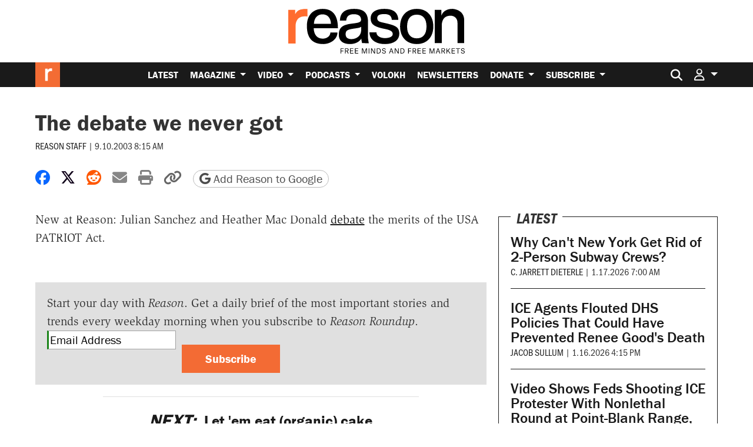

--- FILE ---
content_type: text/html; charset=utf-8
request_url: https://www.google.com/recaptcha/api2/anchor?ar=1&k=6LeMnkUaAAAAALL8T1-XAyB7vxpOeTExu6KwR48-&co=aHR0cHM6Ly9yZWFzb24uY29tOjQ0Mw..&hl=en&v=PoyoqOPhxBO7pBk68S4YbpHZ&size=invisible&anchor-ms=20000&execute-ms=30000&cb=y7zxnzshn068
body_size: 48431
content:
<!DOCTYPE HTML><html dir="ltr" lang="en"><head><meta http-equiv="Content-Type" content="text/html; charset=UTF-8">
<meta http-equiv="X-UA-Compatible" content="IE=edge">
<title>reCAPTCHA</title>
<style type="text/css">
/* cyrillic-ext */
@font-face {
  font-family: 'Roboto';
  font-style: normal;
  font-weight: 400;
  font-stretch: 100%;
  src: url(//fonts.gstatic.com/s/roboto/v48/KFO7CnqEu92Fr1ME7kSn66aGLdTylUAMa3GUBHMdazTgWw.woff2) format('woff2');
  unicode-range: U+0460-052F, U+1C80-1C8A, U+20B4, U+2DE0-2DFF, U+A640-A69F, U+FE2E-FE2F;
}
/* cyrillic */
@font-face {
  font-family: 'Roboto';
  font-style: normal;
  font-weight: 400;
  font-stretch: 100%;
  src: url(//fonts.gstatic.com/s/roboto/v48/KFO7CnqEu92Fr1ME7kSn66aGLdTylUAMa3iUBHMdazTgWw.woff2) format('woff2');
  unicode-range: U+0301, U+0400-045F, U+0490-0491, U+04B0-04B1, U+2116;
}
/* greek-ext */
@font-face {
  font-family: 'Roboto';
  font-style: normal;
  font-weight: 400;
  font-stretch: 100%;
  src: url(//fonts.gstatic.com/s/roboto/v48/KFO7CnqEu92Fr1ME7kSn66aGLdTylUAMa3CUBHMdazTgWw.woff2) format('woff2');
  unicode-range: U+1F00-1FFF;
}
/* greek */
@font-face {
  font-family: 'Roboto';
  font-style: normal;
  font-weight: 400;
  font-stretch: 100%;
  src: url(//fonts.gstatic.com/s/roboto/v48/KFO7CnqEu92Fr1ME7kSn66aGLdTylUAMa3-UBHMdazTgWw.woff2) format('woff2');
  unicode-range: U+0370-0377, U+037A-037F, U+0384-038A, U+038C, U+038E-03A1, U+03A3-03FF;
}
/* math */
@font-face {
  font-family: 'Roboto';
  font-style: normal;
  font-weight: 400;
  font-stretch: 100%;
  src: url(//fonts.gstatic.com/s/roboto/v48/KFO7CnqEu92Fr1ME7kSn66aGLdTylUAMawCUBHMdazTgWw.woff2) format('woff2');
  unicode-range: U+0302-0303, U+0305, U+0307-0308, U+0310, U+0312, U+0315, U+031A, U+0326-0327, U+032C, U+032F-0330, U+0332-0333, U+0338, U+033A, U+0346, U+034D, U+0391-03A1, U+03A3-03A9, U+03B1-03C9, U+03D1, U+03D5-03D6, U+03F0-03F1, U+03F4-03F5, U+2016-2017, U+2034-2038, U+203C, U+2040, U+2043, U+2047, U+2050, U+2057, U+205F, U+2070-2071, U+2074-208E, U+2090-209C, U+20D0-20DC, U+20E1, U+20E5-20EF, U+2100-2112, U+2114-2115, U+2117-2121, U+2123-214F, U+2190, U+2192, U+2194-21AE, U+21B0-21E5, U+21F1-21F2, U+21F4-2211, U+2213-2214, U+2216-22FF, U+2308-230B, U+2310, U+2319, U+231C-2321, U+2336-237A, U+237C, U+2395, U+239B-23B7, U+23D0, U+23DC-23E1, U+2474-2475, U+25AF, U+25B3, U+25B7, U+25BD, U+25C1, U+25CA, U+25CC, U+25FB, U+266D-266F, U+27C0-27FF, U+2900-2AFF, U+2B0E-2B11, U+2B30-2B4C, U+2BFE, U+3030, U+FF5B, U+FF5D, U+1D400-1D7FF, U+1EE00-1EEFF;
}
/* symbols */
@font-face {
  font-family: 'Roboto';
  font-style: normal;
  font-weight: 400;
  font-stretch: 100%;
  src: url(//fonts.gstatic.com/s/roboto/v48/KFO7CnqEu92Fr1ME7kSn66aGLdTylUAMaxKUBHMdazTgWw.woff2) format('woff2');
  unicode-range: U+0001-000C, U+000E-001F, U+007F-009F, U+20DD-20E0, U+20E2-20E4, U+2150-218F, U+2190, U+2192, U+2194-2199, U+21AF, U+21E6-21F0, U+21F3, U+2218-2219, U+2299, U+22C4-22C6, U+2300-243F, U+2440-244A, U+2460-24FF, U+25A0-27BF, U+2800-28FF, U+2921-2922, U+2981, U+29BF, U+29EB, U+2B00-2BFF, U+4DC0-4DFF, U+FFF9-FFFB, U+10140-1018E, U+10190-1019C, U+101A0, U+101D0-101FD, U+102E0-102FB, U+10E60-10E7E, U+1D2C0-1D2D3, U+1D2E0-1D37F, U+1F000-1F0FF, U+1F100-1F1AD, U+1F1E6-1F1FF, U+1F30D-1F30F, U+1F315, U+1F31C, U+1F31E, U+1F320-1F32C, U+1F336, U+1F378, U+1F37D, U+1F382, U+1F393-1F39F, U+1F3A7-1F3A8, U+1F3AC-1F3AF, U+1F3C2, U+1F3C4-1F3C6, U+1F3CA-1F3CE, U+1F3D4-1F3E0, U+1F3ED, U+1F3F1-1F3F3, U+1F3F5-1F3F7, U+1F408, U+1F415, U+1F41F, U+1F426, U+1F43F, U+1F441-1F442, U+1F444, U+1F446-1F449, U+1F44C-1F44E, U+1F453, U+1F46A, U+1F47D, U+1F4A3, U+1F4B0, U+1F4B3, U+1F4B9, U+1F4BB, U+1F4BF, U+1F4C8-1F4CB, U+1F4D6, U+1F4DA, U+1F4DF, U+1F4E3-1F4E6, U+1F4EA-1F4ED, U+1F4F7, U+1F4F9-1F4FB, U+1F4FD-1F4FE, U+1F503, U+1F507-1F50B, U+1F50D, U+1F512-1F513, U+1F53E-1F54A, U+1F54F-1F5FA, U+1F610, U+1F650-1F67F, U+1F687, U+1F68D, U+1F691, U+1F694, U+1F698, U+1F6AD, U+1F6B2, U+1F6B9-1F6BA, U+1F6BC, U+1F6C6-1F6CF, U+1F6D3-1F6D7, U+1F6E0-1F6EA, U+1F6F0-1F6F3, U+1F6F7-1F6FC, U+1F700-1F7FF, U+1F800-1F80B, U+1F810-1F847, U+1F850-1F859, U+1F860-1F887, U+1F890-1F8AD, U+1F8B0-1F8BB, U+1F8C0-1F8C1, U+1F900-1F90B, U+1F93B, U+1F946, U+1F984, U+1F996, U+1F9E9, U+1FA00-1FA6F, U+1FA70-1FA7C, U+1FA80-1FA89, U+1FA8F-1FAC6, U+1FACE-1FADC, U+1FADF-1FAE9, U+1FAF0-1FAF8, U+1FB00-1FBFF;
}
/* vietnamese */
@font-face {
  font-family: 'Roboto';
  font-style: normal;
  font-weight: 400;
  font-stretch: 100%;
  src: url(//fonts.gstatic.com/s/roboto/v48/KFO7CnqEu92Fr1ME7kSn66aGLdTylUAMa3OUBHMdazTgWw.woff2) format('woff2');
  unicode-range: U+0102-0103, U+0110-0111, U+0128-0129, U+0168-0169, U+01A0-01A1, U+01AF-01B0, U+0300-0301, U+0303-0304, U+0308-0309, U+0323, U+0329, U+1EA0-1EF9, U+20AB;
}
/* latin-ext */
@font-face {
  font-family: 'Roboto';
  font-style: normal;
  font-weight: 400;
  font-stretch: 100%;
  src: url(//fonts.gstatic.com/s/roboto/v48/KFO7CnqEu92Fr1ME7kSn66aGLdTylUAMa3KUBHMdazTgWw.woff2) format('woff2');
  unicode-range: U+0100-02BA, U+02BD-02C5, U+02C7-02CC, U+02CE-02D7, U+02DD-02FF, U+0304, U+0308, U+0329, U+1D00-1DBF, U+1E00-1E9F, U+1EF2-1EFF, U+2020, U+20A0-20AB, U+20AD-20C0, U+2113, U+2C60-2C7F, U+A720-A7FF;
}
/* latin */
@font-face {
  font-family: 'Roboto';
  font-style: normal;
  font-weight: 400;
  font-stretch: 100%;
  src: url(//fonts.gstatic.com/s/roboto/v48/KFO7CnqEu92Fr1ME7kSn66aGLdTylUAMa3yUBHMdazQ.woff2) format('woff2');
  unicode-range: U+0000-00FF, U+0131, U+0152-0153, U+02BB-02BC, U+02C6, U+02DA, U+02DC, U+0304, U+0308, U+0329, U+2000-206F, U+20AC, U+2122, U+2191, U+2193, U+2212, U+2215, U+FEFF, U+FFFD;
}
/* cyrillic-ext */
@font-face {
  font-family: 'Roboto';
  font-style: normal;
  font-weight: 500;
  font-stretch: 100%;
  src: url(//fonts.gstatic.com/s/roboto/v48/KFO7CnqEu92Fr1ME7kSn66aGLdTylUAMa3GUBHMdazTgWw.woff2) format('woff2');
  unicode-range: U+0460-052F, U+1C80-1C8A, U+20B4, U+2DE0-2DFF, U+A640-A69F, U+FE2E-FE2F;
}
/* cyrillic */
@font-face {
  font-family: 'Roboto';
  font-style: normal;
  font-weight: 500;
  font-stretch: 100%;
  src: url(//fonts.gstatic.com/s/roboto/v48/KFO7CnqEu92Fr1ME7kSn66aGLdTylUAMa3iUBHMdazTgWw.woff2) format('woff2');
  unicode-range: U+0301, U+0400-045F, U+0490-0491, U+04B0-04B1, U+2116;
}
/* greek-ext */
@font-face {
  font-family: 'Roboto';
  font-style: normal;
  font-weight: 500;
  font-stretch: 100%;
  src: url(//fonts.gstatic.com/s/roboto/v48/KFO7CnqEu92Fr1ME7kSn66aGLdTylUAMa3CUBHMdazTgWw.woff2) format('woff2');
  unicode-range: U+1F00-1FFF;
}
/* greek */
@font-face {
  font-family: 'Roboto';
  font-style: normal;
  font-weight: 500;
  font-stretch: 100%;
  src: url(//fonts.gstatic.com/s/roboto/v48/KFO7CnqEu92Fr1ME7kSn66aGLdTylUAMa3-UBHMdazTgWw.woff2) format('woff2');
  unicode-range: U+0370-0377, U+037A-037F, U+0384-038A, U+038C, U+038E-03A1, U+03A3-03FF;
}
/* math */
@font-face {
  font-family: 'Roboto';
  font-style: normal;
  font-weight: 500;
  font-stretch: 100%;
  src: url(//fonts.gstatic.com/s/roboto/v48/KFO7CnqEu92Fr1ME7kSn66aGLdTylUAMawCUBHMdazTgWw.woff2) format('woff2');
  unicode-range: U+0302-0303, U+0305, U+0307-0308, U+0310, U+0312, U+0315, U+031A, U+0326-0327, U+032C, U+032F-0330, U+0332-0333, U+0338, U+033A, U+0346, U+034D, U+0391-03A1, U+03A3-03A9, U+03B1-03C9, U+03D1, U+03D5-03D6, U+03F0-03F1, U+03F4-03F5, U+2016-2017, U+2034-2038, U+203C, U+2040, U+2043, U+2047, U+2050, U+2057, U+205F, U+2070-2071, U+2074-208E, U+2090-209C, U+20D0-20DC, U+20E1, U+20E5-20EF, U+2100-2112, U+2114-2115, U+2117-2121, U+2123-214F, U+2190, U+2192, U+2194-21AE, U+21B0-21E5, U+21F1-21F2, U+21F4-2211, U+2213-2214, U+2216-22FF, U+2308-230B, U+2310, U+2319, U+231C-2321, U+2336-237A, U+237C, U+2395, U+239B-23B7, U+23D0, U+23DC-23E1, U+2474-2475, U+25AF, U+25B3, U+25B7, U+25BD, U+25C1, U+25CA, U+25CC, U+25FB, U+266D-266F, U+27C0-27FF, U+2900-2AFF, U+2B0E-2B11, U+2B30-2B4C, U+2BFE, U+3030, U+FF5B, U+FF5D, U+1D400-1D7FF, U+1EE00-1EEFF;
}
/* symbols */
@font-face {
  font-family: 'Roboto';
  font-style: normal;
  font-weight: 500;
  font-stretch: 100%;
  src: url(//fonts.gstatic.com/s/roboto/v48/KFO7CnqEu92Fr1ME7kSn66aGLdTylUAMaxKUBHMdazTgWw.woff2) format('woff2');
  unicode-range: U+0001-000C, U+000E-001F, U+007F-009F, U+20DD-20E0, U+20E2-20E4, U+2150-218F, U+2190, U+2192, U+2194-2199, U+21AF, U+21E6-21F0, U+21F3, U+2218-2219, U+2299, U+22C4-22C6, U+2300-243F, U+2440-244A, U+2460-24FF, U+25A0-27BF, U+2800-28FF, U+2921-2922, U+2981, U+29BF, U+29EB, U+2B00-2BFF, U+4DC0-4DFF, U+FFF9-FFFB, U+10140-1018E, U+10190-1019C, U+101A0, U+101D0-101FD, U+102E0-102FB, U+10E60-10E7E, U+1D2C0-1D2D3, U+1D2E0-1D37F, U+1F000-1F0FF, U+1F100-1F1AD, U+1F1E6-1F1FF, U+1F30D-1F30F, U+1F315, U+1F31C, U+1F31E, U+1F320-1F32C, U+1F336, U+1F378, U+1F37D, U+1F382, U+1F393-1F39F, U+1F3A7-1F3A8, U+1F3AC-1F3AF, U+1F3C2, U+1F3C4-1F3C6, U+1F3CA-1F3CE, U+1F3D4-1F3E0, U+1F3ED, U+1F3F1-1F3F3, U+1F3F5-1F3F7, U+1F408, U+1F415, U+1F41F, U+1F426, U+1F43F, U+1F441-1F442, U+1F444, U+1F446-1F449, U+1F44C-1F44E, U+1F453, U+1F46A, U+1F47D, U+1F4A3, U+1F4B0, U+1F4B3, U+1F4B9, U+1F4BB, U+1F4BF, U+1F4C8-1F4CB, U+1F4D6, U+1F4DA, U+1F4DF, U+1F4E3-1F4E6, U+1F4EA-1F4ED, U+1F4F7, U+1F4F9-1F4FB, U+1F4FD-1F4FE, U+1F503, U+1F507-1F50B, U+1F50D, U+1F512-1F513, U+1F53E-1F54A, U+1F54F-1F5FA, U+1F610, U+1F650-1F67F, U+1F687, U+1F68D, U+1F691, U+1F694, U+1F698, U+1F6AD, U+1F6B2, U+1F6B9-1F6BA, U+1F6BC, U+1F6C6-1F6CF, U+1F6D3-1F6D7, U+1F6E0-1F6EA, U+1F6F0-1F6F3, U+1F6F7-1F6FC, U+1F700-1F7FF, U+1F800-1F80B, U+1F810-1F847, U+1F850-1F859, U+1F860-1F887, U+1F890-1F8AD, U+1F8B0-1F8BB, U+1F8C0-1F8C1, U+1F900-1F90B, U+1F93B, U+1F946, U+1F984, U+1F996, U+1F9E9, U+1FA00-1FA6F, U+1FA70-1FA7C, U+1FA80-1FA89, U+1FA8F-1FAC6, U+1FACE-1FADC, U+1FADF-1FAE9, U+1FAF0-1FAF8, U+1FB00-1FBFF;
}
/* vietnamese */
@font-face {
  font-family: 'Roboto';
  font-style: normal;
  font-weight: 500;
  font-stretch: 100%;
  src: url(//fonts.gstatic.com/s/roboto/v48/KFO7CnqEu92Fr1ME7kSn66aGLdTylUAMa3OUBHMdazTgWw.woff2) format('woff2');
  unicode-range: U+0102-0103, U+0110-0111, U+0128-0129, U+0168-0169, U+01A0-01A1, U+01AF-01B0, U+0300-0301, U+0303-0304, U+0308-0309, U+0323, U+0329, U+1EA0-1EF9, U+20AB;
}
/* latin-ext */
@font-face {
  font-family: 'Roboto';
  font-style: normal;
  font-weight: 500;
  font-stretch: 100%;
  src: url(//fonts.gstatic.com/s/roboto/v48/KFO7CnqEu92Fr1ME7kSn66aGLdTylUAMa3KUBHMdazTgWw.woff2) format('woff2');
  unicode-range: U+0100-02BA, U+02BD-02C5, U+02C7-02CC, U+02CE-02D7, U+02DD-02FF, U+0304, U+0308, U+0329, U+1D00-1DBF, U+1E00-1E9F, U+1EF2-1EFF, U+2020, U+20A0-20AB, U+20AD-20C0, U+2113, U+2C60-2C7F, U+A720-A7FF;
}
/* latin */
@font-face {
  font-family: 'Roboto';
  font-style: normal;
  font-weight: 500;
  font-stretch: 100%;
  src: url(//fonts.gstatic.com/s/roboto/v48/KFO7CnqEu92Fr1ME7kSn66aGLdTylUAMa3yUBHMdazQ.woff2) format('woff2');
  unicode-range: U+0000-00FF, U+0131, U+0152-0153, U+02BB-02BC, U+02C6, U+02DA, U+02DC, U+0304, U+0308, U+0329, U+2000-206F, U+20AC, U+2122, U+2191, U+2193, U+2212, U+2215, U+FEFF, U+FFFD;
}
/* cyrillic-ext */
@font-face {
  font-family: 'Roboto';
  font-style: normal;
  font-weight: 900;
  font-stretch: 100%;
  src: url(//fonts.gstatic.com/s/roboto/v48/KFO7CnqEu92Fr1ME7kSn66aGLdTylUAMa3GUBHMdazTgWw.woff2) format('woff2');
  unicode-range: U+0460-052F, U+1C80-1C8A, U+20B4, U+2DE0-2DFF, U+A640-A69F, U+FE2E-FE2F;
}
/* cyrillic */
@font-face {
  font-family: 'Roboto';
  font-style: normal;
  font-weight: 900;
  font-stretch: 100%;
  src: url(//fonts.gstatic.com/s/roboto/v48/KFO7CnqEu92Fr1ME7kSn66aGLdTylUAMa3iUBHMdazTgWw.woff2) format('woff2');
  unicode-range: U+0301, U+0400-045F, U+0490-0491, U+04B0-04B1, U+2116;
}
/* greek-ext */
@font-face {
  font-family: 'Roboto';
  font-style: normal;
  font-weight: 900;
  font-stretch: 100%;
  src: url(//fonts.gstatic.com/s/roboto/v48/KFO7CnqEu92Fr1ME7kSn66aGLdTylUAMa3CUBHMdazTgWw.woff2) format('woff2');
  unicode-range: U+1F00-1FFF;
}
/* greek */
@font-face {
  font-family: 'Roboto';
  font-style: normal;
  font-weight: 900;
  font-stretch: 100%;
  src: url(//fonts.gstatic.com/s/roboto/v48/KFO7CnqEu92Fr1ME7kSn66aGLdTylUAMa3-UBHMdazTgWw.woff2) format('woff2');
  unicode-range: U+0370-0377, U+037A-037F, U+0384-038A, U+038C, U+038E-03A1, U+03A3-03FF;
}
/* math */
@font-face {
  font-family: 'Roboto';
  font-style: normal;
  font-weight: 900;
  font-stretch: 100%;
  src: url(//fonts.gstatic.com/s/roboto/v48/KFO7CnqEu92Fr1ME7kSn66aGLdTylUAMawCUBHMdazTgWw.woff2) format('woff2');
  unicode-range: U+0302-0303, U+0305, U+0307-0308, U+0310, U+0312, U+0315, U+031A, U+0326-0327, U+032C, U+032F-0330, U+0332-0333, U+0338, U+033A, U+0346, U+034D, U+0391-03A1, U+03A3-03A9, U+03B1-03C9, U+03D1, U+03D5-03D6, U+03F0-03F1, U+03F4-03F5, U+2016-2017, U+2034-2038, U+203C, U+2040, U+2043, U+2047, U+2050, U+2057, U+205F, U+2070-2071, U+2074-208E, U+2090-209C, U+20D0-20DC, U+20E1, U+20E5-20EF, U+2100-2112, U+2114-2115, U+2117-2121, U+2123-214F, U+2190, U+2192, U+2194-21AE, U+21B0-21E5, U+21F1-21F2, U+21F4-2211, U+2213-2214, U+2216-22FF, U+2308-230B, U+2310, U+2319, U+231C-2321, U+2336-237A, U+237C, U+2395, U+239B-23B7, U+23D0, U+23DC-23E1, U+2474-2475, U+25AF, U+25B3, U+25B7, U+25BD, U+25C1, U+25CA, U+25CC, U+25FB, U+266D-266F, U+27C0-27FF, U+2900-2AFF, U+2B0E-2B11, U+2B30-2B4C, U+2BFE, U+3030, U+FF5B, U+FF5D, U+1D400-1D7FF, U+1EE00-1EEFF;
}
/* symbols */
@font-face {
  font-family: 'Roboto';
  font-style: normal;
  font-weight: 900;
  font-stretch: 100%;
  src: url(//fonts.gstatic.com/s/roboto/v48/KFO7CnqEu92Fr1ME7kSn66aGLdTylUAMaxKUBHMdazTgWw.woff2) format('woff2');
  unicode-range: U+0001-000C, U+000E-001F, U+007F-009F, U+20DD-20E0, U+20E2-20E4, U+2150-218F, U+2190, U+2192, U+2194-2199, U+21AF, U+21E6-21F0, U+21F3, U+2218-2219, U+2299, U+22C4-22C6, U+2300-243F, U+2440-244A, U+2460-24FF, U+25A0-27BF, U+2800-28FF, U+2921-2922, U+2981, U+29BF, U+29EB, U+2B00-2BFF, U+4DC0-4DFF, U+FFF9-FFFB, U+10140-1018E, U+10190-1019C, U+101A0, U+101D0-101FD, U+102E0-102FB, U+10E60-10E7E, U+1D2C0-1D2D3, U+1D2E0-1D37F, U+1F000-1F0FF, U+1F100-1F1AD, U+1F1E6-1F1FF, U+1F30D-1F30F, U+1F315, U+1F31C, U+1F31E, U+1F320-1F32C, U+1F336, U+1F378, U+1F37D, U+1F382, U+1F393-1F39F, U+1F3A7-1F3A8, U+1F3AC-1F3AF, U+1F3C2, U+1F3C4-1F3C6, U+1F3CA-1F3CE, U+1F3D4-1F3E0, U+1F3ED, U+1F3F1-1F3F3, U+1F3F5-1F3F7, U+1F408, U+1F415, U+1F41F, U+1F426, U+1F43F, U+1F441-1F442, U+1F444, U+1F446-1F449, U+1F44C-1F44E, U+1F453, U+1F46A, U+1F47D, U+1F4A3, U+1F4B0, U+1F4B3, U+1F4B9, U+1F4BB, U+1F4BF, U+1F4C8-1F4CB, U+1F4D6, U+1F4DA, U+1F4DF, U+1F4E3-1F4E6, U+1F4EA-1F4ED, U+1F4F7, U+1F4F9-1F4FB, U+1F4FD-1F4FE, U+1F503, U+1F507-1F50B, U+1F50D, U+1F512-1F513, U+1F53E-1F54A, U+1F54F-1F5FA, U+1F610, U+1F650-1F67F, U+1F687, U+1F68D, U+1F691, U+1F694, U+1F698, U+1F6AD, U+1F6B2, U+1F6B9-1F6BA, U+1F6BC, U+1F6C6-1F6CF, U+1F6D3-1F6D7, U+1F6E0-1F6EA, U+1F6F0-1F6F3, U+1F6F7-1F6FC, U+1F700-1F7FF, U+1F800-1F80B, U+1F810-1F847, U+1F850-1F859, U+1F860-1F887, U+1F890-1F8AD, U+1F8B0-1F8BB, U+1F8C0-1F8C1, U+1F900-1F90B, U+1F93B, U+1F946, U+1F984, U+1F996, U+1F9E9, U+1FA00-1FA6F, U+1FA70-1FA7C, U+1FA80-1FA89, U+1FA8F-1FAC6, U+1FACE-1FADC, U+1FADF-1FAE9, U+1FAF0-1FAF8, U+1FB00-1FBFF;
}
/* vietnamese */
@font-face {
  font-family: 'Roboto';
  font-style: normal;
  font-weight: 900;
  font-stretch: 100%;
  src: url(//fonts.gstatic.com/s/roboto/v48/KFO7CnqEu92Fr1ME7kSn66aGLdTylUAMa3OUBHMdazTgWw.woff2) format('woff2');
  unicode-range: U+0102-0103, U+0110-0111, U+0128-0129, U+0168-0169, U+01A0-01A1, U+01AF-01B0, U+0300-0301, U+0303-0304, U+0308-0309, U+0323, U+0329, U+1EA0-1EF9, U+20AB;
}
/* latin-ext */
@font-face {
  font-family: 'Roboto';
  font-style: normal;
  font-weight: 900;
  font-stretch: 100%;
  src: url(//fonts.gstatic.com/s/roboto/v48/KFO7CnqEu92Fr1ME7kSn66aGLdTylUAMa3KUBHMdazTgWw.woff2) format('woff2');
  unicode-range: U+0100-02BA, U+02BD-02C5, U+02C7-02CC, U+02CE-02D7, U+02DD-02FF, U+0304, U+0308, U+0329, U+1D00-1DBF, U+1E00-1E9F, U+1EF2-1EFF, U+2020, U+20A0-20AB, U+20AD-20C0, U+2113, U+2C60-2C7F, U+A720-A7FF;
}
/* latin */
@font-face {
  font-family: 'Roboto';
  font-style: normal;
  font-weight: 900;
  font-stretch: 100%;
  src: url(//fonts.gstatic.com/s/roboto/v48/KFO7CnqEu92Fr1ME7kSn66aGLdTylUAMa3yUBHMdazQ.woff2) format('woff2');
  unicode-range: U+0000-00FF, U+0131, U+0152-0153, U+02BB-02BC, U+02C6, U+02DA, U+02DC, U+0304, U+0308, U+0329, U+2000-206F, U+20AC, U+2122, U+2191, U+2193, U+2212, U+2215, U+FEFF, U+FFFD;
}

</style>
<link rel="stylesheet" type="text/css" href="https://www.gstatic.com/recaptcha/releases/PoyoqOPhxBO7pBk68S4YbpHZ/styles__ltr.css">
<script nonce="GY8sIHAfvPtZyfsGpSAYNQ" type="text/javascript">window['__recaptcha_api'] = 'https://www.google.com/recaptcha/api2/';</script>
<script type="text/javascript" src="https://www.gstatic.com/recaptcha/releases/PoyoqOPhxBO7pBk68S4YbpHZ/recaptcha__en.js" nonce="GY8sIHAfvPtZyfsGpSAYNQ">
      
    </script></head>
<body><div id="rc-anchor-alert" class="rc-anchor-alert"></div>
<input type="hidden" id="recaptcha-token" value="[base64]">
<script type="text/javascript" nonce="GY8sIHAfvPtZyfsGpSAYNQ">
      recaptcha.anchor.Main.init("[\x22ainput\x22,[\x22bgdata\x22,\x22\x22,\[base64]/[base64]/[base64]/[base64]/[base64]/[base64]/[base64]/[base64]/[base64]/[base64]\\u003d\x22,\[base64]\\u003d\\u003d\x22,\x22LjrDnsOiw7QHwoTDhkECNW48FcOKwpYabcKyw78RfEPCtMKlflbDhcO9w6JJw5vDucKRw6pcWwI2w6fCgw9Bw4VSczk3w7LDuMKTw4/Dp8KXwrg9wqHCoDYRwoPCu8KKGsObw6h+Z8O9OgHCq0LCl8Ksw67CqXhda8OVw4kWHEw8Ym3CuMOuU2PDl8K9wplaw6I/bHnDtQgHwrHDicKUw7bCv8KWw51bVHQ8Mk0bUwbCtsO6SVxww7DCnh3CiUM6wpMewp8QwpfDsMOVwrQ3w7vClcK9wrDDriHDsyPDpAhPwrduBm3CpsOAw7fCvMKBw4jCvcO/bcKtUsOew5XCsUvCvsKPwpNqwqTCmHd2w7fDpMKyJzgewqzCrDzDqw/CpMOHwr/Cr0Qvwr9ewpvCu8OJK8KnecOLdHF/Oyw/SMKEwpwlw44banE0UMOEIEUQLSLDsydzc8O4NB4ZPMK2IX7CtW7Cilk7w5Zvw57CncO9w7lKwr/DszMyKANpwqDCk8Ouw6LCn1PDly/DssOEwrdLw57CsBxFwp7CiB/[base64]/wqcrREHDssO2bmjDrcOGRUPDicOCw5QAWMOdYcKwwoc/SVPDmMKtw6PDhj3CicKSw5nCtG7DusKjwpkxXVJ/HF4NwqXDq8OnXRjDpAEhVMOyw79Uw70Ow7dnF3fCl8OxJ0DCvMKzM8Ozw6bDiA18w6/ChVN7wrZgwpHDnwfDiMOmwpVUMcKYwp/DvcOuw6bCqMKxwrtfIxXDtAhIe8ONwqbCp8Kow5LDosKaw7jCt8KhM8OKdUvCrMO0wpsdFVZCJsORMFbCssKAwoLCvMOkb8KzwoXDnnHDgMKvwr3DgEdww77CmMKrG8OAKMOGYlBuGMKPbSN/DTbCoWVXw75ELyJEFcOYw7/DgW3Dq3jDrMO9CMOCXMOywrfChMKJwqnCgA40w6xaw4MRUncpwrjDucK7CnItWsOvwpRHUcKXwp3CsSDDq8KoC8KDe8KsTsKbZ8KLw4JHwoZpw5Efw5kuwq8bfz/[base64]/[base64]/Dm8KScMKhesOOHQ/DvMKlw5gZW3DChMO2MkvDvTbCtmTCjWMPeT/CpDvDrl9lEn5Bf8KTQcOtw7RaAWDCngNtJ8KceyhswqApw4PDnMKdAcKTwpjCl8KHw5hSw4FHGcKHdWbCosO0ecOPw6zDtwnCp8OQwpUHLsOpPA/CisOBDl9YEcOow7zCqy7Dq8OiNnh5wqHDqmDCn8OHwqHCvMOkWRPDocOpwrHClEPCjGpTw4/DmcKRwogEwoI8woLCqMK+wrbDn1nDgMKNwqbDkXxIw6xpw6Qzw6rDusKbH8K+w5AsKcOjX8KpcCjCg8KPwrFTw7nCkw7CvzQgQDPCkQJWw4bDjhMeWBjCnAjCl8OhRMKLwqssOELDmsKqNEoCw6/CucORwoDCu8KjIsOXwpFaPlrCt8OJXXI8w6nCj2XCi8Kiw5DDvFzDjHPCs8K8TAlOHsKQw6AuVEjCp8KOwrM7FyXCrMOvYMKkHl0XOsOtLyclF8O+NsKCEw05U8KWwr/Dq8KTGsO7WEomwqDDhD0Lw5rCgR3DncKBw7tsBV/ChsKPWcKCUMOgNsKWCQRLw5MQw6XDqCLDisOoF2zDrsKIwq7DnsKsBcKnDgoQJ8KFwqDDswc5HnMDwpjDv8O7O8OIOWp6B8KswrDDkcKVw51gw6vDrcK3CxXDg1xgc3Y6JMOAw7FWwq/DjlTDtsKqOcOZYsOLblJZwqxbcj5OdHhJwrMsw7nDjMKOO8KFwpbDomrCpMO6AsO6w7tXw6sDw6YVXmlYXS/Dvx99esKHwpFcRCPDosOVUHlAw4tHR8OgAsOKQgkcw4EUAMO+w6TCusKyeTXCjcOpN14Ww6cRcA90d8KmwoHCmERRI8O6w47CnsKjwrzDgDPCg8ONw4/DqsO4WcOUwrfDm8OrEsKwwpnDgcOzw7ocb8OSwp48w6zCtRpfwp4Mw6ESwqYCaiDCmwZ4w5M9f8OHRcOhc8Knw7lMK8KuZsKrw5rCvcOPbcKTw4vCnDQPXAzChF3DnxDCpsKLwr9/wp0QwrMKP8KOwoB1w7ZDN0zCo8ODwpHCjsOIwqLDv8O4woDDvGzCrMKLw4V+w70cw4jDunTDtSnCsi4me8OYw6FNw5bDuD3Dj1XChRwFJWbDkGzDkFYiw7s/cUzCnMO0w7fDn8OfwrVBE8OIE8OGGcOCQ8K3woMQw44TJMOxw7wpwqrDnEVDDsOtUsOCGcKDMTHChcKaDDXCnsKCwqvCqVHChHIpXcOowozClCMEeg1wwqLClsOrwo08w4cywoXCmHocw4vDlcKywoITBXrDtsKsfm9RTVbDncKzw7MTw5VPH8KqRUbCgxELTcK8w6/CjnR7Jlsvw6vClE5Bwoo1wqPDgVjDgx9HKcKOWHLChcKwwrsTODrCqDXCn21vw6TDjsOJbsOvw6pRw5zCqMKQGkwWEcOmw5LClMKKMsOwQyvDv3MXV8KDw4/CjjRhw4oMwrZaahPDjsOWfxTDokciLcOow4QcRknCtRPDqMKYw53CjDnCrsKqw4hqw73Dgy5NP20bGVNvw4ETw5bCnhDCuS/[base64]/DoTYlworDpDnClkd8wrTCtUDDmAnCtMKMw6wfIcO9NMKZw7bDicKTdG0Xw53DrcO6IxQMcMOXQDvDlRQ0w5/DphVcT8KTwrxuSBTDmEtuw4/DuMKRwowdwppPwrLCucOUwqFXFWnCrgNswr5Rw4XCpsO3VMKxw6rDtsKWDRxdw6kKMcK+CDnDrUpQLEvCi8KZCVjDucK/w6/[base64]/DmQfCrsKmwpEPw6tOKXHCji59w5TCqMODHMO2w6lOw4hKScO6eXQyw5nClwDDocO3wpg3Sm4AVG/ChnDCkQYxwqvCnDjCi8O1G3nCnMKRTVfChMKND1Zvw4LDp8OJwovDjMOgBnEFUcKNw45RaXVWwqh+LMKvWcKuw5F7e8K2HRgnXsOcIcKUw4TDoMKHw6wgTMKYAz/CtsOXHTrCh8K4wpzCjGnDuMO/MHVKFMO2w4jCs3gPw43CgsORU8Otw75yPsKXZ1fCu8KiwqXCrQvCojoIw4IScVwNwoTCrQ05w6Jww6fDucKEw7XDmcKhTGY8wqdXwpJmAcK/XkfCtDPCqwZRwq/CjcKCHMKzbXRWw7NywqLCvyU2ZxlGCQ5RwrzCp8KsOsOZwqLCo8Kcc1snMWxcOmDDty/Ck8OeUVXCt8O7GsKGbcO8w4siw5ARwoDCjklkLsOlw7EyBsKBwoLDgMO3EMOBAibCgMO7dBPCtsOxCsKIw4vDjUXCssOMw57DjE/Cmg/[base64]/CtFLCjH5eaMOSZsKNBsOZM8OfOcKlw54FwrxVwo7ChsOpZmgSX8K6w5jCnEvDoVdZFMKpAB0lDVHDp08GNWnDvwzDj8Kfw5/CqmZCwojDuFoNewxzWMOaw58GwotVwr4BB1bDs0MPwogdRUvChUvDkQPDjsK8w5zCoxIzI8OKwpbCksOMMlAOW2pvwok3W8OVwqrCunBWwqNQRzE0w7VBw4DCgxonYiwLw5lDc8OXWsKGwobDm8K3w5JSw5jCtS/DksORwpM5AcK/[base64]/DgsKHbS0HXMK6NUbDtTDCgcKPfsOQAXLDuWHCvMKfBMKtwo1Jw57CiMKpKk/[base64]/DjMKKwr5bJDMoPAJUw74TfMOVM2RSM1UYPsOIIMKYw6pbQQvDnUw2w6Qtw5Z9wrPCiUnCmcOOUR8UBsKmH2UNZlPDgmh8MsOIw6U1a8KpbVTCuhwuL1LDrMOXw4LDnMKww5jDimTDtMKRB1/CtcOdw7jDscK+woJeA3tCw7FdH8KEw45Gw4c4dMKeajDCucOhw7HDjsOQwqnDnQp4w5k9PsOgw5bDhBjDs8O7PcOEw4JPw6Ehw5l7wqIAWXbDsAwCwoMDU8OUw6ZUY8KyMsOdCmxOw6DDmSTCpX/CuWrDvGTCkEzDnFELXADCrnrDsWlrH8Ouwogvwr5uwooRwpVIwptNVsO/[base64]/CqCXDsRN0F8OqP3bDj8KMIwjDoCAeJsKewo/DocKZX8OsHEpnw4Z5PMK8w5zCtcKqw6PCj8KNfhsxwpbChTJsJcKyw4jChC03EzPDqMKuwoAIw6PCn11kN8K3wqDChQ3DpFcTwqfDnMO4w5jCoMOlw78+dsO4Y30PU8OdUF1ILS4jw4vDqHhkwq9NwrZsw4/DhiR/wqXCuSwcw4Rzwp1RXybDgcKFwq93w7d+EABmw4xZw7HCnsKXJQVvIjHCkm3Cs8OTw6XDuS8Twpk/woLDjWrDhcKuw6zDhGZuw7Ajw7FadMO/w7bDrkXCrWUsQiBTwr/[base64]/Cq8Obw7LChjDDkUNUVsOtwp9NIFLCgcOMw5LCrcK6woTCv3vCl8Ouw6PCujbDhcK3w5bCucK4w51dFh9QCsOkwqdZwrB6LMOkK2kxCcKTBTXDhMK6GcKnw7DCsB3Clhp+VUV+woTDkC1eAVrCrMKEFQ/DkcOfw713IG/CiiDDjMOew7waw7/Dt8O2MQXDv8Ojw7kKVsOSwrjDs8OnOw84dGfDpm8owrxKJsKeCMKywrxqwqYbw6bDosOhEcKrw6V6wrXDjsOHwroAw63CrUHDjMKTI1F6wo7Cq200dcK2I8Oxw5/CocOLw5rCrDTDpsKfXmgvw4fDvkzCu13Ds1DDm8K7wpkNwqjDhsOyw6d1dTMJKsOkQEclwqfChylPTzV+XMOqd8O8wr/DlDd3wrHDlA0gw4bDs8OMwolxw7rCsmbCo1jCr8KPZcKMKMOcwq80wq1Vw7HCicO/Y25EXwbCpsKHw7V3w5XClyI9w4l6MMK9wojDhsKJBsKCwqnDlsKEw54Sw5AoMVFvwr9GCCfCsnnDmsOTGG/[base64]/CvMOkVMK/ecK4aX/Du8Kjwo/CqcKTXsK3w7fDp8K6dMKbAsOgAsKIw7kAUcKfAMK5wrPCq8Ofw6cDwqt2w7wGw5EFwq/Dk8Kfw7fDlsKPHzM/Zz5McVdRwosAw7rDp8Ojw6/DmV7CrcOpMwYWwpNXDhk5w718Y2TDmTHCpwYywrIjwqgSwoEkwpgfw6TCgVRLccOAwrPDugtAw7bCi1XDl8OOTMOlwojCkcKYw7DDi8KYwrLDoFLDiWVFw5LDhFZ+FcK6w4oAwq/DvirClsKABsKFwo3Di8KlEcOrwpIzDizDu8KBNFYCL0hmHVd+HnHDvsO4WVkpw6BPwrMsIjd8wpjDsMOtEVJQTsKNB2JhJihPU8OmZcOKKsKSAsKdwpU+w49pwp9Owr15w5gUYUINJyRww6cIIQfDlMK6w7tRw5/Cq2vDlxzDn8OEw7LCpzbCisOQPMKcw7Evwr7CmH8lVik6NcKUHywiFsOSKMKrRzHDmAvDicKRYE91wosRw6hpwrjDi8O7T3sSTcKxw6rCgRTDtybCj8ORwq3CmlFMZwk3wqFWwqPCk3nCkWzCgQ9QwqzCm0bDn1HCmhXDh8Otw5c5w4N1CXTDoMO1wpQ/w44ECcKlw4zDhMOzwqrCmAtawpXCtsKfPMOAwpXCj8ODw6pvw6PCm8Kow5gcw7bChsKmw5YvwpnCuyhOwo/ClMKewrcmw4QEwqgOcsOWJiDDtk7CsMO0wqAlw5DDr8ONfB7Co8KwwrnCgRNQO8KdwospwrbCsMO4fMKwAmDCphLCpgzDv2Y5PcKkRxDCvsKNwoNzw5g6T8KHw6rChxLDqcKxMhXCmUAQMMK3S8KyME/CgT/CliPDjn9fIcKOwpzCvWFVTVwOTEVsdFNEw7JzDCDDlXLDn8KHw7/Ci0IjbF3CvwYpI2/Cr8OqwrV6SsKiCmM6wqNYL0BGw4vDicKcw4HCuwU8wo1sVhs+w5lhw5HCvRRowqlxOsKtwq/CssOtw6AZw70UC8OZwpLCpMKSO8OgwpHCo07DhRPDncOhwpHDhTctMRUcwp7DnjrCs8KrISPDqghXw6fDmSTCgDcYw6Z8wrLDvMKnwrNAwozCpA/Dn8O3wo1mFC8fw6osJMK7w6zCgWnDpmbCixLClsOBw6ZnwqvDpcK+w7XCnRJsQsOtw5jDisK3wrAxKEzDlMO2w6cOacKiw7jCo8Oew6fDt8Kxw67DqDrDvsKhwrBMw5Fnw6A6DMOyXcKSwoZbL8KCw7jCnsOsw7INUh0tWA/DtEzCiVDDglPCsnkhZcKxRMOvFcKlenB1w5IZKT/DiwnCg8OKPsKLw7bCrkBqwptSLsO/[base64]/w5QcwqrDpR3CrcOzw50tw4zClMOyYMO8SsKqdsK8FcOmwrYtJMOwHEQWQsK0w5HCpMOFwpfCqcK0w7fCpMOwREE5LRLCgMO1O0ZxWCQ+VQtUw7PCrMKrBVfCvcORCDTCv3MRw44Ww4/[base64]/DjMODwrJhw5Qjah/[base64]/CpsOKPsOEwqBfw4p6D8O9w5dYwrkQeklpwqJfwpHDm8ORw7NXwr7CrMKfw6FjwoPDl3PDk8KMwqHDvWBKa8KgwqLCllVCw7wnfcOWw7cKDcKlDS18w6sYf8OEThcaw5ocw6Z3w7FuZz0bPAHDuMO0GD/DkCANw6fDhcK2w47DikDDlmvCusOkw4sow77Cn3J6D8K8w6oKw4nDiBTClErClcOfw67Cgk7CjcOKwrvDpmPDq8ORwrLDlMKowo7DqVEKc8OMw5kYw7nDp8OaZDHDscOUfGbCrQnDnU53w6vDtx/DtVXDqsKTEGHDlsKaw59KQcKzDEgbYhfDln8IwqN7KDbDmGTDiMOpw60lwr5dw7tADsO/[base64]/AFN7wp3DtsKLd3YjAX5aOkxlw6HCmQ4xEB0ha2zDgm3DswzCtVInwq3DpAYVw4nCiQDCpMOOw6YBLTAkOsKII1zDtcKYwps9eCbCpnMIw6DDrcKnC8O/[base64]/Dg8O3eMKtw45QwpsRFWLDvcOQYcOhamDCgMO8w504w61Xw5TCtsK+wqpIZ2geecKDw7gyDsOzwp43woVjwpVXA8KpXmHCisO/D8KbVsOSGxnCq8OvwqnCksOKakxOw7rDnHE0DifCr0/[base64]/[base64]/wrnDisOsMsKMXsKmwoRxw6jClgYdwqUfX0/DhEMww50BMU/Cn8ObQhNQZ1rDscOPCArCniHDvzxZX0h+wo7DpEXDrW5SwovDujgrwo4gwptrH8O2w7k6PRfDicKrw5tSOR4tHsO/[base64]/ChcK/KhfDj0oIw6cqHMKCQ8OQdCNQK8KSw7bDhsOUAiJkRBAjwoLCtSvCsB/[base64]/DhQLCk1/CjH1bccKPw4NbUhQTwodyYCvCjxUyVsK8wrPDtT1Pw4/DmhvDmMOcw7LDpDXDucOtGMKhw6/CsQ/DscONwrTCuFnCowdww409wpU6FVbCm8ORw5rDocOLfsOaASXCmsOeOgoSw4UoeBnDqVvCkXsbN8OeSUHCsUTDosKLw47DhcKdTDUmw63DocO/wplTw6tuw67DgEfDpcKpwpVCwpZ7wrRawolVD8K6FVnDq8O/wqzDoMO/OsKGw47DjG8JUsOpfW7CvGBuQ8KLDMO9w79Ucll5wq5mwq/Cv8OlaH/Dn8KAGMKnBsOMw5bCvnFTXcKuw6lONn/DtwnChA7Dm8KjwqlsWW7ChMKowp3Dmjx1JcO/w6TDocKVAk/[base64]/DmBFGw7ljwpnDiz1kwrTCssKnwoLDrSwQFsOSw58ECGUTw5F5w41IIsOWacK4worCrRsxHcKtNVjDlQE3w5BeeVvCg8O/w5MFwqHClcKHJWZUwrEYcEZ+wrkBY8OIwrc0KcKJwpPDsx5KwqXDtMKmw6wzWVRoB8KWfw1JwqcqKsOTw5/CkcKyw64tw7fCmkNqw4hgw59YMA8OBMKvKk3DsHHCh8OZw6Enw6dBw6tpVC1wNcKBACbDtcKFU8KsfRxUQDvCj3RZwr/Drwx2LsKww7M1wpN2w5odwq1GQEd6MMOaS8Ohw7ZfwpV6w67DicOtTcKLwqd/dzQ0E8OcwqhfWVELQD1kwrfDucOqS8KBZcOHECnCsCzCosKcDMKLNUtCw7XDscOpdMO/[base64]/DrcO7w5LClsOEwrnClw5nwqvCnsK4wpFGw7vDqC5OwpHDnsKdw5Buwp0oNcK3K8KVw7bDgFgnWjZYw43DhcKjwoDDr1vDunnCpDLCiFHClCbDrFYdw6UofDjCp8Kow7rCisKswrlGAD/CscKsw5PDp2F7I8KRw73CiWNHwqUuWlQOwo55LUbDuyA7w5YicXBbw5rDhnhswosYGMK5ekfDqF/[base64]/CisKGH8OZw7AYwok+Qlldw49vwrrDlMK4ccKlwrg0w5XDoMOjwqHDskMocsKywqrDs3vDl8ODwp0/wodywrDCrcO9wq/Cihh7w4Vtwrlww5zCvDDDtFBkRFF1FsKLwqMmBcOGw5DDjkTDjcOiwq9BQMOIClHDvcKMXR4yXlwOwp93w4ZYbV3CvsOxXGfDnMK4AmAmwqtdA8Ouw47CqCrClAjCshLDqsKSwp/CkMK4V8K0az7DqFxjwph9ZsO2w5p1w44CEMOeKRHDtsOVTMKLw7PDqcOkehweAMOlwoLDuEFKworCoWHCj8OTLMO8GVDDjAPCo3/CjMOiMiHDih4dw5NYI30JPMO4w7Q5G8K4w7fDo0jCoXLCrsKYw5TDm2guw43CuVskD8O0wprDkxnCugtww4jCr38swpzCkcKfUMOPbcKvw6PCu19hVznDpnlXwrFoZBvDgRAPwo/Cl8KYe3sfwqtpwpdywoM6w60uA8OwQ8OJwoBqwrofT3HCgScgPMO7wofCsT4NwqE/wrvDnsOQLcKiN8OWXkAEwrgFwpLCn8OCZMKZAGt/e8OsQzHCvFTDnWzCtcKdZsOLwp4pHMOPwozCjU5Bw6jCm8OmT8O9wojCkQTCl0ZBw7B6w5o/woA4wrwew4QteMKodMOZwqfDmMOpO8KbCD/DmgE2XcOywqnDr8OFw7pwZcKZHcOeworDnsOFfUMGwrzCtXnDpMOFPsOOwqDCvgjCk2lwe8OJTjhcMcOBwqUVw7EaworCg8ORPjJcw7vChi3DrcK6XiM4w5nCuzLDicO/wrvDsRjCqT8zSG3DhTA/[base64]/CscO6SGzCmTDCksKUwqrDksO7GzLCgVDCsEzCmMO3OlvDlQEnLxbCtTovw7DDucK7YxTCuA8uwoTDksKAw63CpsOmVlpwJREoIcOcwphXFsKpLE5FwqE8w6bCo2nDu8O5w7YbZ2VJwppfw6tEw6/[base64]/LxUDHmUgGhXCt2zDuWLDkCItwroPw4hXG8K2KHowNsKJw5rCoMO/w7LCsVRYw7URQsKedcOgalPCiHQBw6kUD1LDryDCv8Ofw7/CmnpzT3jDvwdZYsO9wopDPxVNe0BQak1HLnfClW7CgMKQG23DiQzDgkTDtwHDvyLDiRHCiQ/[base64]/DvsO7w4jDqDMAJcKiw5fDpMKpJsOXw7wew4vDmcOmw5zDqMO2wo/DnsOOLhsPSx4nw7MrBsOFK8KcdTtFdhN5w7DDucO0wpdTwr7DrDEnwpc2wp/CpAvCphN5wpPDqVLCjsKadgdzXyLCncKdc8Kowqoae8KowoPDohXCh8KlXMOwRQ7CkRBAwq7Do37CqgEpY8K+wonDrA/CnsOaI8KeeF5FRMOgw6Z0AgLCoQzCl1hXI8O4M8OswrLDmgLDrMKcSi3DjXXCmmEDJMKHw5/CgFvCpVLDmgnDimHDjz3ClxZhXCDDhcKsXsOHw5zChcK9TwYBw7XDnMKBwqcgXysTKsK4w4dfL8Ojw5tPw6jCoMKJIHotwpfCkwsiw6jDs3FPwqUJwrpBT2vCtsKLw5rDtcKQFwnCj0LCo8K9H8O0wqZLa3fDg3/Di04nG8O9w7UwaMOSLC7CtF/DqwVlw7dXIT/DocKDwpAywo/DpULDrGddKyl7OsOxdXEDwqxHbMOAw5VMwrVRcDsdw5oCw6bDmsOfC8O3w4HClAnDlmcMRHPDrcKPeylvwo/CkyLCgsKWw4ZVSDHDn8O1C3zDtcOVGXJxf8KaK8Onw5hIRAzDnMO8w6/[base64]/SgpsEHPDogfDg0DCtjnDhsOINsO8wpLDogtcwo0oQcKJUALCoMONw6pVZE8zw4oXw4BJV8O6wpE0DW7DiGU/[base64]/DhsOlAcOlwoBTw6Uewptkw5cOwrQLw63CsXXDiWM8MMOjABcaTMOgD8OIISHCjggPAnFxYQEpK8KRwpZMw7MEwoTDkMOVecKmYsOcwp/CmsOLUELDj8Kfw4nDoSwAwqBCw4/[base64]/D8KjTVHDrxjDuMOzeF43YMOQM8KcwrfDrXjDnE8AwqjDoMOeeMKvw6nDkQTDp8KSw7jCs8KGf8Oxw7bDnRZYw4JUAcKVw5jDmX9kSXPDpiUQw7rCusK9JMOLw7/DncKKSsK0w5FZacOCTsKQPsKzK0w/wq5mwq1CwoVTwpjDgE5qw6tXFGXDmUklwqXCh8O6SB9CeCRbcQTDpsOGwqPDlBB+w4Q+MTAuQWZew64TXV91D0MrV3TCoB9rw4/DhRbCt8K7w6PCqkJPA3VlwqzDrHDDucO+w4J7wqEew4XCgcOSw4MAVwHCu8Kywo0+woNYwqrCqMKewp7DhGtrdjBqw5B6OXJ7dDDDp8KWwpd5SWRqWxQ6w7zCghPDsEjDhW3Cvh/Dh8OqWA4AwpbDrBt2wqLCjsOkJ2jDoMKNU8Oswr9xFcOvw4htbw/DjV3Dsn7CjmZJwr1zw5sYX8KJw4kXwp4bAjZfw4/CimjCn34tw4Z2JzHCsMK5VwEiwpstU8OcbMOhwoDDt8KRSX5jwpoZwp4mDcOcw48zP8KPwptQdsK/wq5EZ8ORwrQkB8KOOMOZB8K8G8O4X8OXEgvCksKzw7pKwpfDgBjChkvCksO5w4tKS1cAcELDhsKWw53DjQLCgsOke8KgN3EZT8KKwoABFcO5woxbUcO7wp1ZbMOfK8Kpw5sLOcKcMcOkwqLDmypew4kaf1/Do0HCt8KEwqrDkEIbDCrDkcOlwoY/w6XDhcOZw7rDg1nCvFEdFkkuI8ONwrx5SMOLw4DCrsKkSsKiNMKcw7N+wrHDpWbDtsKaMlYuJTHDssKyVMOwwprDs8KQRDTCtxfDnX5zw6DCpsOqw51NwpPDjnzDuVbChRBhZ3saScKyaMOeRMOLwqYcwoklAA7Ctksqw7Q1J2XDvMO/wrRWaMK1wqdEZgFqwr9Qw5QaQsOsRTjClnd2WMOZGV4bR8O9wpQow6fCn8OEex7ChhrDsT/DosOvMVjDmcOSw4/DuCLCmMOxwq/CrEhSw4DDm8OwP0k/[base64]/DsMOVOkvCjVTCvm54woYRQMOHwrrCv8KbfcK1wo7CmMOaw5BeMxLDjsKjwo3Cm8OdfWvDuVNuwpPDjQ0nw5nCqnbCvB13UVtxcMOQP0VKS0/DhULDqsOgwobCp8OzJ2jCk2XCkB0mUQDCgMO4w6ZHwpVxwolww6paNBvColTDu8OyfsOJDcKdaQInwqHDpFUqw5jCtlbCvsOBUsKiel3DkcOYwrHDi8OQwo4Bw5DCl8OXwrDCrVZ9w6krB07DgcOKw6/Cm8KZZAI7OSEUwqgnf8KWwqhCPcOYw67Dr8Onwo/[base64]/GMONwqDCh097MG/CvSfCvxQPcMO7wox6QGcYQh7CjcKTw5IeMcKjesO2S0FNwph0wrvDhBXCnsKcw7XDocK1w6PCmR4/wrzCmE0Uwr/CssO0YMKiwo3CtcKYYxHDtcKbFMOqCMKfwo8lL8OJaVnDt8K7CjnDisOkwoTDsMOjGsKhw73DiFjCq8OlV8KSwrstCxLDmsOTBcO4wql/wq50w6ovGsK6UWwow451w6klTsK9w4DDr2YvVMOLaS5swpjDqcO6wrkew5s6w6I1wr/DisKjC8OcI8O/w6pcwrTCjDzCs8ODDSJdV8OhUcKcX1FKeUjCrsOiXsKMw4ooN8Kewqh8wrFBwrs/bcKEw7nCssOZwqtQJ8KgMsKvMgjDksO+wpXDnMK6w6LCuW5cW8KOwrzCiy4/w6LDscKSFcOsw7fDh8OEZk8Uw7TCoWZSwr/CrMOpIm4Rc8O/bhDDscOFwpvDvEVUKMKYUiXDv8KTe115ecOWYGVvwr3CukMlw553NlnDm8KuwqTDl8ONw7vCvcONa8OOwovCmMKWV8Odw5HDrsKAw7/[base64]/[base64]/[base64]/[base64]/[base64]/wr7DsiXCjMOZb8Oyw6UCPnvCoBjCi8OBwrLCg8KAw5zCjkXCr8Oxwr50V8Kze8K3WVM5w4h2w7Iwc34LKMObATjDpBDCicO5UizCvjDDlkYDE8OwwqfCmsOzw49Dw446w7hQc8OLfsKZZcKgwqJuXMK8wpYdG0PCn8KbQMOPwqzDmcOoYsKWLBLClkdUw6hFex/CqBUTJcK6wqHDjX/[base64]/[base64]/DjHMoFcODSsOjMlvCsn3DtMKuwo9rwp0uWTjCoMKcwpc/WVXDuzzDvkxRAsOdw6PDnzxlw7HCqMOeGmFqw7bCmMO3FlXCvjFWw6Nee8ORQcKzw5HChW7Dm8Knw7nCvMKBwq0vUsOww43Cni8aw7/Di8OxWCHCsAYVOXnDjUXDt8Oew5Z5LjvDqkPDuMOfwro2wrHDlXLDoQkvwrfChBnCtcOMO1wGFEHChD/DhMKjwqjDsMKrdVLDtlXDlMOOFsOow4PCgQ1pw4QTIMKTYAh8LMOdw7QkwqPDoVFHLMKpPRpKw6fDsMK4wpvDmcKBwrXCgcKKw5IGHMKAwo1bw7jChsKqHU8jw7XDqMK/wpnChMKSRcKtw6syJHo6w5lRwoZOOWBUwr88RcKvwo4PFj/DgwRgbVrChsODw6rDnsOxw6RrYUXCsCHDqD7DvMOzGTfCkiLCscKiw4towoLDvsKoaMK0woUkFyNawpLDqcKsJzpBG8KHecKoDxHCtcOSwqU5C8OCFG0/w47DscKvV8KCw57DhHDCsXV1dyJ0Iw3DnMKrw5TCullGP8OnG8OMwrPCscONEsKrw4YnZMKSwq4FwqAWwofCusO9UMKmwpjDgMKwJMO0w5/DncKrw5rDtFbDlRRkw7ZMdcKnwp3ChMOQacOkw6fDmMO9Iz8tw6DDt8O2DsKnZ8KBw6wMUsOHLMKRw5UfQsKZWSh+wpjClcKYGQx0K8KDwofDuQt2E2/[base64]/[base64]/DksOfw5fDp8Kfwp7CgMOlGkzCrcKNw5nDsnsLwqPCuEbDs8OzZ8K/wpLCkcK2V2rDrWXCicKTEsK6wozCun9kw57CucO9w79XOsKOAW3Cn8KWTUdUw67CkB5GT8OswrEFYsK4w5pOwpkxw6IawrYBVsO+w6XDhsK/[base64]/Cn1LCr3x6wq3CnUpRw6V/N2/CmQ3Dv8K5FcKdRXQBQsKRQcOpPF3DiCjCqcKWfh/DssOewobCoCwPGsOGSMOtwqoLVMOIw73ChA8pw6bCtsOfOAfDjhzCpMKFw67DkRvClHYiTcK3EyDDjF3Cr8OUw5s0VcK1a0oGHsO4w4/DnXbDqcKFDcOUw7DCrcK4woUmWjrClkHDswJBw6BHwp7CisK/w4TCs8K0wovDgyhbH8KtPXF3Xn7Dqyc/wpfDlwjCpkTCmMKkw7c2w7sZPsK2d8OBZMKIw6tmZD7Dq8Kqw617S8O7fzzCr8K2w6DDlMOrSjbCmicDSMKPwr/CnRnCi3DChjfCisKjLMOsw7dwOcOCVCEHPMOnw73DrsOCwrpzSGPDtMOAw6rCsULDrwfDkn8SJcOyZcOJwpTCtMOmwp/DrzHDlMKcRcKoJFvDvcKWwqlQWn7DvBjDrMKdTCBaw6V3w4Z5w4wTw67CmsOQIcOQwrDDp8OrcE8/wq0XwqIDQ8O5WmlLwoELwqTDoMOiIx1ALsKQwrvCscKZw7PCpS4hXcKbM8KqdzoVD03Cl00Dw5vDkcOUwr/[base64]/woPDsBrCgRXDq09KFmnDtW3Ctx/CpMO1D8KvI08vMm7CtsOUd1nDqsOmw7PDuMO+H3gXwprDlkrDh8Kkw6wjw7gXC8OVEMKna8KTeyrCgUvChsOYK0Z7w4Jfwp5ew4fDjEQ/a2kwGsO1w7Rzdy7CjcOCScK2BsONw7FBw7XDqSLChEXCuBzDnsKRfMKZBnBHSRQZWcK1EMOWJ8ORAXU3wp7CoFDDt8O2UcOWwqTCncOUw6k/RsKow57CjgzCk8OSwobCqTYowo1aw5HDucKnw7/[base64]/CjklHwponTsKYw7hTRcODGnjDj3nChwIWC8KBV33DicKxwq3Cqm/DvzjChsKCYWhKwojCg3/[base64]/DhsKAAS8XCwLDtcKtYyPDrz3DrBHCucKdw5HDtcKXcX7DpR84woM6w7pTwoJswqxFbcKWFmFYMEnDtMKOwrQkw553VcKUwqFtw5/[base64]/Dpx53bsObwpxCwpojFcOdwqrDmsKxVxXCgBgpbSzCicOAPMKfwrTDiAHDjUJJWcO+w4hwwq9pNjAKw53DhsKXQsO/UsKyw5wtwobDqSXDpsKjJRDDkwTCsMOiw5lnIibDt0pYw6Alw7gxEmzCsMOmw75PFXHDmsKLVinDkGggwqfDkGfCuBPDojM6w73DikrDgEZmFmE3w4TCrB3DgMKgSg1ySsO6AkDCvsOMw4HDqxDCrcKlWWd9w4dkwr4IfgbCpQ/Dk8Onw4ofwrXDlwnDvD0kwrXDp0MeMWofwpVywo/DrsOpw6IUw7JqWsO/[base64]/CtMOABMKqaThzUiHDsMKuwrkSwrs3E20tw4TCt3jDmMKPwozCtcOAwojCr8Owwrs2BcKpCQnCl2DDusOVw5x4AMKvPkfCiyfDncKNw4nDlMKYbmfCiMKXSRLCjmpNeMOOwqPDucKpw7JTIUl1NxDCoMKawrsIQMOgMWvDhMKdMnrDvsO/w5N2aMK8QMK3ZcObfcOMwohaw5XCshMLwr0cw5TDnxJPwqXCsWpBwrrDh1F7JcOWwp1rw6fCjX7CpmNJwpLChcOHw5jChsKew5hHGFVaV0DCiChcDsKjbHzDmcOBfil1O8KfwqcdUgIDb8O+w67DjQLDm8ORQ8KAcMKEA8Ohw5pSeHo/VRVoRABGw7rDj1kMUSgJw6Izw7Qlw5/DhCZaTj19ImXCgMKaw6dYVGUdM8OUwpvCujzDt8OdM23DvjZpHSVzwpPCrhVowowfaW/CiMOiwoXCij7CrwLCiQU1w7PCnMK7w7w9w5ZKaU7ChcKHw77Dk8K6acOIGcKfwqpUw5dyWQfDkcKhwrHDlShQVW3CscKifcKiw71ZwoPCqkwDPMOoJsKRQBDChggoQnrDgn3CvsOgwoczd8KxfMKJw4Z/FMOGHMK+w4PCiXTDksOrwrUqP8OzUzxtIsKvwrvDpMO4w7LDgQALw6RIw47CsWYgazlVw67DgQDDhHBOYhgIb0lEw7vDkgNuARVcQMKmw6ERw5vCisOWRcK5wpRuAcKeCcKmY19Ow4/DoDDDtcKlwrvChXfDrnLDtT4TQzAsYS05acK0wrRCwotcaRY/w6HCvRNqw5/CoWBQwqADAkjCs24lw5/ClMKow5doFV/CvnXDqsKeGcO5w7PDmmQBY8KwwrXCvcO2NWo2w47CpcOYYcKWwqLDrXXCk2NlfMO7wp7DmsOoI8KDwoN5woYwI1jDtcKxFUw7LB3Cg0PDo8Kww5rCn8OTw6/[base64]/DkArChcOJN8Kzw5xKw6Y/w7JeSsOdJcO/w6TDkMK4TXApw5fDhcK5w7sTasO/w6LCkADCnsO5w6USw5fDm8KewqvCosKpw4zDkMK+w7RWw4rDk8OESHt4acKVwr3DlsOCw5gUNBEvwqVkaAfComrDhsOMw5TDqcKPaMKndCHDsVkLwooEw4Rew5TCjR/DpMORYSrDq2zDrsKkw7XDgjPDgknCgsKowrhIHB3CrSkcwrhDw71Uw71ZJsO5DAVIw53CjsKNw4XCkTrCgiDCmE/[base64]/T3jDncOifVXDpiV6R0Bqw61bwq00wq3Cr8O5wqjCocKjwqAteRrDimkIw63CqMKSJillwpp+w5cMwqXCksKIw6TCrsO2QRgUwpB1woEfV1PCusO8w6Mvwoo7wpRvSjTDlsKYFngoEjnClcKjMsOlw7TCkMOYccK/w4oGGMKkwoQww6XCtMOyeExewoUDw4J6wpk2w7XDucOaf8OpwohaVVPCoWcFw75IQDc+w642w5HDr8K9wrDDlcK1w4oywrNNP07DoMK0wqnDuDzCm8OkM8Kfw6TChsKZcsKZDsOacxHDucKtaVHDgsKxPsOwRFzCjcOXR8ODw6ZVcMKlw5PCqnVpwpEWfyk+wrnDs3/DscKawrHDosOLN1x3w5TDjsKYwqfCiEPCkhd2wo0jY8O7ZMKIwrHCrcKEw6HChmrCu8O5LsOkKcKQwoXDgWtfTFl1XcK4ScKMAcOrwonCvsOLw5Miw61xwqnCtVEEwonCoBzDj13CsBzCvyAHw6XDncOIHcKswppJRwckw5/CpsOdIxfCs09Pw4kyw5JnFMK9alcIY8KRMUbDhDcmwqgVw5fCu8OEKMKTZcOKwr1xwqjCqMKVRMO1WsKETMO6PAAOw4HCqcKCe1jCpn/DisOafHgjZxRAAAHCosOEOcOHw7lTEMK/w5tNGGTDoyHCiy3CilTClMKxSQ/Dr8KZQsKvw5J5TsOqHk7CrsKkG3w/ZMK4ZjZQw7Y1fcOFU3bDscKvwpnDhRVvX8OMbT95w70ew7XDm8KFOcO5dcKIw614wprDn8OHw5zDuH8DOMO4wr5CwonDqkR3w4zDqSPCuMKnwqMiw5XDtSjDv39Pw7NxQsKDw7zCgUfDnsO5w6nDv8OzwqlOA8KfwqtiHsKnUsO0U8KkwpLCqDcgw5YLf1kKVEM1TQ/CjcK3IFvDicOoQMK0w6TDhSrCicKGfBM2JMOfQCY0TsOGKi7CjgEFO8KNw53CrcOrMVjDsTrDj8OZwpjDn8KmfMKiw63CowDCvMKFw6BmwoUZSQ7Dm2wqwrx6w4lxIUZ4wrHCkcKrJMOHWkjDuFAtwp/[base64]/ChCdKBsKIwqbDq0cNw6xUa2nCoBFqw6PCscKLZhfCvcKaZsOBw4LDihYME8OJwr/CvmRlNsOQw4ELw4pSw43DoCjDrCEDHcOHw4MOw546wrgISMKwdgjDnsOow4FKHMO2f8KiBhjDvsKaFEIiw44ZwojCsMKURnHCoMOjYMK2fcK/ZMKqdsKjcsKcwrHCi08Ewow4aMKrBsO7w64Cw7ZSJcKgT8KOJMKpc8K5w64/L0nCq1zDrcOBwrrDrcO3RcKMw7/Dp8Kjw6R5D8KVH8O5w4kGwpwsw5R6wpMlwovDlcO3w5/[base64]/RSvDjDTCscO9w5rClMO9wpJsXkBiwqXCpnjCuMKLV25KwoLCnMKuwqcfMwQRw6PDm33CtcKewpUKYcK2QsOewp/Drm3CrMOCwolCwrIOAcOvw6QNTcKZw5DCnMKdwpLCuGbDisKbwokOwqIQwrIxe8OZw7VFwrLCiQdJAkHCoMOnw5ksUGUew4fDkxnCm8KmwoYPw7DDs2jDqwB6aG7DmE/DuG0oKGXDoy/CnsKEwqfCgsKPw7g7R8O5BMOyw4zDiRbCoFXCgwvCnhjDuErCg8O9w6Q8w5ZMw7E0QjzCicOOwr/DtsKgw6nCkGzDgcKXwqYdZi4awoZ6w7YNFl7ChMOyw5cCw5FUCkbDk8KvacKYQnw/w7NOL3HDg8KLw5rCusKYG1jCvwTDosOQW8KCB8KJw67CncKfIXlIwrPChMOODMKBPmnDvnbClcOLw6wpB1HDh0PChsO2w53DhUYNM8OUwocFwrozwp9UTCJhGiYGw4vDvDMwLcKqw7dgwo5pwrDDvMKuw4vCq1tlw4Y\\u003d\x22],null,[\x22conf\x22,null,\x226LeMnkUaAAAAALL8T1-XAyB7vxpOeTExu6KwR48-\x22,0,null,null,null,0,[21,125,63,73,95,87,41,43,42,83,102,105,109,121],[1017145,768],0,null,null,null,null,0,null,0,null,700,1,null,0,\[base64]/76lBhn6iwkZoQoZiJDzAxnryhAZ\x22,0,1,null,null,1,null,0,1,null,null,null,0],\x22https://reason.com:443\x22,null,[3,1,1],null,null,null,1,3600,[\x22https://www.google.com/intl/en/policies/privacy/\x22,\x22https://www.google.com/intl/en/policies/terms/\x22],\x22iSyp3c9M3DiMIUH9TsL5m6XM8ax5kSgkBFkIBykOWRU\\u003d\x22,1,0,null,1,1768690754494,0,0,[86,8,250,60,39],null,[28],\x22RC-6v12z7IKztCYIg\x22,null,null,null,null,null,\x220dAFcWeA4NKwQu2WuByuxnlwpTNpHCeaC9yaYOgJ4p90AoiKpoMz1xBZVfKCBXbCHNciavhnXoRlsLh-161ZPU0npSnS55seAppQ\x22,1768773554591]");
    </script></body></html>

--- FILE ---
content_type: text/plain;charset=UTF-8
request_url: https://c.pub.network/v2/c
body_size: -111
content:
03e7ca82-8a6d-47dc-a3e0-cbd642b0a404

--- FILE ---
content_type: text/plain;charset=UTF-8
request_url: https://c.pub.network/v2/c
body_size: -256
content:
08effb61-76c9-41f2-803f-205a3c41f49c